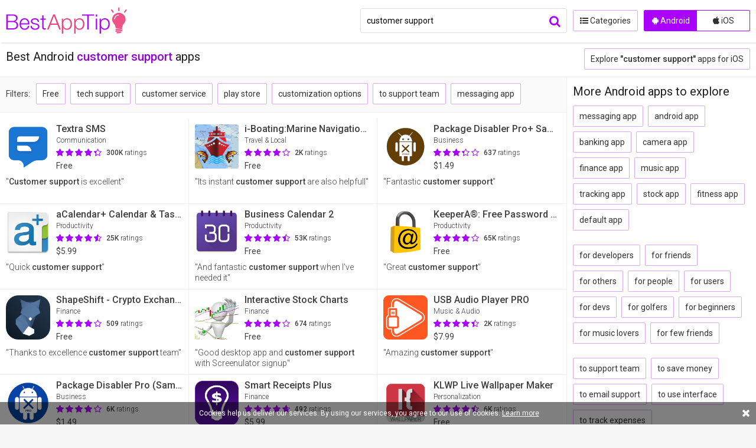

--- FILE ---
content_type: text/html; charset=UTF-8
request_url: http://bestapptip.com/android-apps/customer-support
body_size: 5948
content:
<!DOCTYPE html>
<html lang="en">
<head>
    <meta charset="utf-8">
    <meta http-equiv="x-ua-compatible" content="ie=edge">
    <title>Best customer support apps for Android - BestAppTip</title>
    <meta name="description" content="Selection of 100 Best customer support apps for Android, based on many user ratings and reviews.">
    <meta name="viewport" content="width=device-width, initial-scale=1, user-scalable=no, maximum-scale=1">
    <meta name="format-detection" content="telephone=no">
    <link rel="apple-touch-icon" href="/apple-touch-icon.png">
    <link rel="apple-touch-icon" sizes="57x57" href="/images/apple-touch-icon-57x57.png">
    <link rel="apple-touch-icon" sizes="72x72" href="/images/apple-touch-icon-72x72.png">
    <link rel="apple-touch-icon" sizes="76x76" href="/images/apple-touch-icon-76x76.png">
    <link rel="apple-touch-icon" sizes="114x114" href="/images/apple-touch-icon-114x114.png">
    <link rel="apple-touch-icon" sizes="120x120" href="/images/apple-touch-icon-120x120.png">
    <link rel="apple-touch-icon" sizes="144x144" href="/images/apple-touch-icon-144x144.png">
    <link rel="apple-touch-icon" sizes="152x152" href="/images/apple-touch-icon-152x152.png">
    <link rel="apple-touch-icon" sizes="180x180" href="/images/apple-touch-icon-180x180.png">    
    <link rel="canonical" href="http://bestapptip.com/android-apps/customer-support">
    <link rel="stylesheet" href="/style.css" type="text/css">
    <script type="text/javascript" src="//ajax.googleapis.com/ajax/libs/jquery/1.11.0/jquery.min.js"></script>
    <script type="text/javascript" src="/js/all.js"></script>
</head>
<body>
    <header class="top-header">
        <div class="container">
            <a class="top-header-open-btn fleft js-menu" href="#"><i class="fa fa-bars"></i></a>
            <a class="top-header-open-btn fright js-search" href="#"><i class="fa fa-search"></i></a>
            <a class="logo" href="/" title="Best App Tip">BestAppTip.com</a>
            <form id="search-form" action="/search.php" method="get">
                <div class="search-div">
                    <input id="platform-input" type="hidden" name="platform" value="android">
                    <input class="search-input" id="search-input" type="text" name="q" value="customer support" autocapitalize="off" maxlength="50" placeholder="Search Android apps...">
                    <button type="submit" class="search-button"><i class="fa fa-search"></i></button>
                </div>
            </form>
            <div class="menu">
                <div class="menu-platform-selector">
                    <a class="menu-platform-selector-option selected" href="/"><i class="fa fa-android"></i> Android</a>
                    <a class="menu-platform-selector-option" href="/ios"><i class="fa fa-apple"></i> iOS</a>
                </div>
                <a class="menu-home-btn" href="/"><i class="fa fa-home"></i> Home</a>
                <a class="menu-categories-btn" href="/android-categories"><i class="fa fa-list-ul"></i> Categories</a>
            </div>
        </div>
    </header>
    <div class="menu-overlay"></div>

    <main>
        <header class="main-header">
            <div class="search-header">
                <h2>Best Android <strong>customer support</strong> apps</h2>
                <a class="btn alt-platform" href="/ios-apps/customer-support">Explore <strong>&quot;customer support&quot;</strong> apps for iOS</a>
            </div>
        </header>
        <div class="page page-with-aside">
            <div class="search-filters">
                <span>Filters:</span><span id="filters"><a class="btn tag btn-filter" href="#" data-filter="free">Free</a><a class="btn tag btn-filter" href="#" data-filter="tech support">tech support</a><a class="btn tag btn-filter" href="#" data-filter="customer service">customer service</a><a class="btn tag btn-filter" href="#" data-filter="play store">play store</a><a class="btn tag btn-filter" href="#" data-filter="customization options">customization options</a><a class="btn tag btn-filter" href="#" data-filter="to support team">to support team</a><a class="btn tag btn-filter" href="#" data-filter="messaging app">messaging app</a></span>
            </div>
            <section class="results" id="results" data-platform="android" data-q="customer support" data-category="0" data-similarto="0" data-filter="" data-page="1" data-maxpage="10">
                <article class="app-widget">
                    <a class="app-card" href="/android/textra-sms" title="Textra SMS" data-id="45">
                        <img class="app-card-img" src="http://cdn.bestapptip.com/android/45-i.png">
                        <div class="app-card-info">
                            <p class="app-card-title">Textra SMS</p>
                            <p class="app-card-genre">Communication</p>
                            <span class="app-card-rating">
                                <i class="fa fa-star-o"></i>
                                <i class="fa fa-star-o"></i>
                                <i class="fa fa-star-o"></i>
                                <i class="fa fa-star-o"></i>
                                <i class="fa fa-star-o"></i>
                                <span class="app-card-rating-value" style="right: 11%">
                                    <i class="fa fa-star"></i>
                                    <i class="fa fa-star"></i>
                                    <i class="fa fa-star"></i>
                                    <i class="fa fa-star"></i>
                                    <i class="fa fa-star"></i>                                    
                                </span>
                            </span>
                            <span class="app-card-rating-cnt"><strong>300K</strong> ratings</span>
                            <p class="app-card-price">Free</p>
                        </div>
                        <p class="app-card-desc">&quot;<strong>Customer support</strong> is excellent&quot;</p>
                    </a>
                </article>
                <article class="app-widget">
                    <a class="app-card" href="/android/i-boating-marine-fishing-maps" title="i-Boating:Marine Navigation Maps & Nautical Charts" data-id="10516">
                        <img class="app-card-img" src="http://cdn.bestapptip.com/android/105/16-i.png">
                        <div class="app-card-info">
                            <p class="app-card-title">i-Boating:Marine Navigation Maps & Nautical Charts</p>
                            <p class="app-card-genre">Travel & Local</p>
                            <span class="app-card-rating">
                                <i class="fa fa-star-o"></i>
                                <i class="fa fa-star-o"></i>
                                <i class="fa fa-star-o"></i>
                                <i class="fa fa-star-o"></i>
                                <i class="fa fa-star-o"></i>
                                <span class="app-card-rating-value" style="right: 17%">
                                    <i class="fa fa-star"></i>
                                    <i class="fa fa-star"></i>
                                    <i class="fa fa-star"></i>
                                    <i class="fa fa-star"></i>
                                    <i class="fa fa-star"></i>                                    
                                </span>
                            </span>
                            <span class="app-card-rating-cnt"><strong>2K</strong> ratings</span>
                            <p class="app-card-price">Free</p>
                        </div>
                        <p class="app-card-desc">&quot;Its instant <strong>customer support</strong> are also helpfull&quot;</p>
                    </a>
                </article>
                <article class="app-widget">
                    <a class="app-card" href="/android/package-disabler-pro-samsung1" title="Package Disabler Pro+ Samsung" data-id="11075">
                        <img class="app-card-img" src="http://cdn.bestapptip.com/android/110/75-i.png">
                        <div class="app-card-info">
                            <p class="app-card-title">Package Disabler Pro+ Samsung</p>
                            <p class="app-card-genre">Business</p>
                            <span class="app-card-rating">
                                <i class="fa fa-star-o"></i>
                                <i class="fa fa-star-o"></i>
                                <i class="fa fa-star-o"></i>
                                <i class="fa fa-star-o"></i>
                                <i class="fa fa-star-o"></i>
                                <span class="app-card-rating-value" style="right: 33%">
                                    <i class="fa fa-star"></i>
                                    <i class="fa fa-star"></i>
                                    <i class="fa fa-star"></i>
                                    <i class="fa fa-star"></i>
                                    <i class="fa fa-star"></i>                                    
                                </span>
                            </span>
                            <span class="app-card-rating-cnt"><strong>637</strong> ratings</span>
                            <p class="app-card-price">$1.49</p>
                        </div>
                        <p class="app-card-desc">&quot;Fantastic <strong>customer support</strong>&quot;</p>
                    </a>
                </article>
                <article class="app-widget">
                    <a class="app-card" href="/android/acalendar-calendar-tasks" title="aCalendar+ Calendar & Tasks" data-id="7983">
                        <img class="app-card-img" src="http://cdn.bestapptip.com/android/798/3-i.png">
                        <div class="app-card-info">
                            <p class="app-card-title">aCalendar+ Calendar & Tasks</p>
                            <p class="app-card-genre">Productivity</p>
                            <span class="app-card-rating">
                                <i class="fa fa-star-o"></i>
                                <i class="fa fa-star-o"></i>
                                <i class="fa fa-star-o"></i>
                                <i class="fa fa-star-o"></i>
                                <i class="fa fa-star-o"></i>
                                <span class="app-card-rating-value" style="right: 7%">
                                    <i class="fa fa-star"></i>
                                    <i class="fa fa-star"></i>
                                    <i class="fa fa-star"></i>
                                    <i class="fa fa-star"></i>
                                    <i class="fa fa-star"></i>                                    
                                </span>
                            </span>
                            <span class="app-card-rating-cnt"><strong>25K</strong> ratings</span>
                            <p class="app-card-price">$5.99</p>
                        </div>
                        <p class="app-card-desc">&quot;Quick <strong>customer support</strong>&quot;</p>
                    </a>
                </article>
                <article class="app-widget">
                    <a class="app-card" href="/android/business-calendar-2" title="Business Calendar 2" data-id="7881">
                        <img class="app-card-img" src="http://cdn.bestapptip.com/android/788/1-i.png">
                        <div class="app-card-info">
                            <p class="app-card-title">Business Calendar 2</p>
                            <p class="app-card-genre">Productivity</p>
                            <span class="app-card-rating">
                                <i class="fa fa-star-o"></i>
                                <i class="fa fa-star-o"></i>
                                <i class="fa fa-star-o"></i>
                                <i class="fa fa-star-o"></i>
                                <i class="fa fa-star-o"></i>
                                <span class="app-card-rating-value" style="right: 9%">
                                    <i class="fa fa-star"></i>
                                    <i class="fa fa-star"></i>
                                    <i class="fa fa-star"></i>
                                    <i class="fa fa-star"></i>
                                    <i class="fa fa-star"></i>                                    
                                </span>
                            </span>
                            <span class="app-card-rating-cnt"><strong>53K</strong> ratings</span>
                            <p class="app-card-price">Free</p>
                        </div>
                        <p class="app-card-desc">&quot;And fantastic <strong>customer support</strong> when I've needed it&quot;</p>
                    </a>
                </article>
                <article class="app-widget">
                    <a class="app-card" href="/android/keeper-free-password-manager" title="KeeperÂ®: Free Password Manager" data-id="124">
                        <img class="app-card-img" src="http://cdn.bestapptip.com/android/124-i.png">
                        <div class="app-card-info">
                            <p class="app-card-title">KeeperÂ®: Free Password Manager</p>
                            <p class="app-card-genre">Productivity</p>
                            <span class="app-card-rating">
                                <i class="fa fa-star-o"></i>
                                <i class="fa fa-star-o"></i>
                                <i class="fa fa-star-o"></i>
                                <i class="fa fa-star-o"></i>
                                <i class="fa fa-star-o"></i>
                                <span class="app-card-rating-value" style="right: 17%">
                                    <i class="fa fa-star"></i>
                                    <i class="fa fa-star"></i>
                                    <i class="fa fa-star"></i>
                                    <i class="fa fa-star"></i>
                                    <i class="fa fa-star"></i>                                    
                                </span>
                            </span>
                            <span class="app-card-rating-cnt"><strong>65K</strong> ratings</span>
                            <p class="app-card-price">Free</p>
                        </div>
                        <p class="app-card-desc">&quot;Great <strong>customer support</strong>&quot;</p>
                    </a>
                </article>
                <article class="app-widget">
                    <a class="app-card" href="/android/shapeshift-crypto-exchange" title="ShapeShift - Crypto Exchange" data-id="21798">
                        <img class="app-card-img" src="http://cdn.bestapptip.com/android/217/98-i.png">
                        <div class="app-card-info">
                            <p class="app-card-title">ShapeShift - Crypto Exchange</p>
                            <p class="app-card-genre">Finance</p>
                            <span class="app-card-rating">
                                <i class="fa fa-star-o"></i>
                                <i class="fa fa-star-o"></i>
                                <i class="fa fa-star-o"></i>
                                <i class="fa fa-star-o"></i>
                                <i class="fa fa-star-o"></i>
                                <span class="app-card-rating-value" style="right: 20%">
                                    <i class="fa fa-star"></i>
                                    <i class="fa fa-star"></i>
                                    <i class="fa fa-star"></i>
                                    <i class="fa fa-star"></i>
                                    <i class="fa fa-star"></i>                                    
                                </span>
                            </span>
                            <span class="app-card-rating-cnt"><strong>509</strong> ratings</span>
                            <p class="app-card-price">Free</p>
                        </div>
                        <p class="app-card-desc">&quot;Thanks to excellence <strong>customer support</strong> team&quot;</p>
                    </a>
                </article>
                <article class="app-widget">
                    <a class="app-card" href="/android/interactive-stock-charts" title="Interactive Stock Charts" data-id="3650">
                        <img class="app-card-img" src="http://cdn.bestapptip.com/android/365/0-i.png">
                        <div class="app-card-info">
                            <p class="app-card-title">Interactive Stock Charts</p>
                            <p class="app-card-genre">Finance</p>
                            <span class="app-card-rating">
                                <i class="fa fa-star-o"></i>
                                <i class="fa fa-star-o"></i>
                                <i class="fa fa-star-o"></i>
                                <i class="fa fa-star-o"></i>
                                <i class="fa fa-star-o"></i>
                                <span class="app-card-rating-value" style="right: 20%">
                                    <i class="fa fa-star"></i>
                                    <i class="fa fa-star"></i>
                                    <i class="fa fa-star"></i>
                                    <i class="fa fa-star"></i>
                                    <i class="fa fa-star"></i>                                    
                                </span>
                            </span>
                            <span class="app-card-rating-cnt"><strong>674</strong> ratings</span>
                            <p class="app-card-price">Free</p>
                        </div>
                        <p class="app-card-desc">&quot;Good desktop app and <strong>customer support</strong> with Screenulator signup&quot;</p>
                    </a>
                </article>
                <article class="app-widget">
                    <a class="app-card" href="/android/usb-audio-player-pro" title="USB Audio Player PRO" data-id="6277">
                        <img class="app-card-img" src="http://cdn.bestapptip.com/android/627/7-i.png">
                        <div class="app-card-info">
                            <p class="app-card-title">USB Audio Player PRO</p>
                            <p class="app-card-genre">Music & Audio</p>
                            <span class="app-card-rating">
                                <i class="fa fa-star-o"></i>
                                <i class="fa fa-star-o"></i>
                                <i class="fa fa-star-o"></i>
                                <i class="fa fa-star-o"></i>
                                <i class="fa fa-star-o"></i>
                                <span class="app-card-rating-value" style="right: 11%">
                                    <i class="fa fa-star"></i>
                                    <i class="fa fa-star"></i>
                                    <i class="fa fa-star"></i>
                                    <i class="fa fa-star"></i>
                                    <i class="fa fa-star"></i>                                    
                                </span>
                            </span>
                            <span class="app-card-rating-cnt"><strong>2K</strong> ratings</span>
                            <p class="app-card-price">$7.99</p>
                        </div>
                        <p class="app-card-desc">&quot;Amazing <strong>customer support</strong>&quot;</p>
                    </a>
                </article>
                <article class="app-widget">
                    <a class="app-card" href="/android/package-disabler-pro-samsung" title="Package Disabler Pro (Samsung)" data-id="1155">
                        <img class="app-card-img" src="http://cdn.bestapptip.com/android/115/5-i.png">
                        <div class="app-card-info">
                            <p class="app-card-title">Package Disabler Pro (Samsung)</p>
                            <p class="app-card-genre">Business</p>
                            <span class="app-card-rating">
                                <i class="fa fa-star-o"></i>
                                <i class="fa fa-star-o"></i>
                                <i class="fa fa-star-o"></i>
                                <i class="fa fa-star-o"></i>
                                <i class="fa fa-star-o"></i>
                                <span class="app-card-rating-value" style="right: 20%">
                                    <i class="fa fa-star"></i>
                                    <i class="fa fa-star"></i>
                                    <i class="fa fa-star"></i>
                                    <i class="fa fa-star"></i>
                                    <i class="fa fa-star"></i>                                    
                                </span>
                            </span>
                            <span class="app-card-rating-cnt"><strong>6K</strong> ratings</span>
                            <p class="app-card-price">$1.49</p>
                        </div>
                        <p class="app-card-desc">&quot;Amazing <strong>customer support</strong>&quot;</p>
                    </a>
                </article>
                <article class="app-widget">
                    <a class="app-card" href="/android/smart-receipts-plus" title="Smart Receipts Plus" data-id="3390">
                        <img class="app-card-img" src="http://cdn.bestapptip.com/android/339/0-i.png">
                        <div class="app-card-info">
                            <p class="app-card-title">Smart Receipts Plus</p>
                            <p class="app-card-genre">Finance</p>
                            <span class="app-card-rating">
                                <i class="fa fa-star-o"></i>
                                <i class="fa fa-star-o"></i>
                                <i class="fa fa-star-o"></i>
                                <i class="fa fa-star-o"></i>
                                <i class="fa fa-star-o"></i>
                                <span class="app-card-rating-value" style="right: 6%">
                                    <i class="fa fa-star"></i>
                                    <i class="fa fa-star"></i>
                                    <i class="fa fa-star"></i>
                                    <i class="fa fa-star"></i>
                                    <i class="fa fa-star"></i>                                    
                                </span>
                            </span>
                            <span class="app-card-rating-cnt"><strong>492</strong> ratings</span>
                            <p class="app-card-price">$5.99</p>
                        </div>
                        <p class="app-card-desc">&quot;Great <strong>customer support</strong>&quot;</p>
                    </a>
                </article>
                <article class="app-widget">
                    <a class="app-card" href="/android/klwp-live-wallpaper-maker" title="KLWP Live Wallpaper Maker" data-id="7255">
                        <img class="app-card-img" src="http://cdn.bestapptip.com/android/725/5-i.png">
                        <div class="app-card-info">
                            <p class="app-card-title">KLWP Live Wallpaper Maker</p>
                            <p class="app-card-genre">Personalization</p>
                            <span class="app-card-rating">
                                <i class="fa fa-star-o"></i>
                                <i class="fa fa-star-o"></i>
                                <i class="fa fa-star-o"></i>
                                <i class="fa fa-star-o"></i>
                                <i class="fa fa-star-o"></i>
                                <span class="app-card-rating-value" style="right: 9%">
                                    <i class="fa fa-star"></i>
                                    <i class="fa fa-star"></i>
                                    <i class="fa fa-star"></i>
                                    <i class="fa fa-star"></i>
                                    <i class="fa fa-star"></i>                                    
                                </span>
                            </span>
                            <span class="app-card-rating-cnt"><strong>6K</strong> ratings</span>
                            <p class="app-card-price">Free</p>
                        </div>
                        <p class="app-card-desc">&quot;<strong>Customer support</strong> is awesome&quot;</p>
                    </a>
                </article>
                <article class="app-widget">
                    <a class="app-card" href="/android/pykl3-radar-usa-nexrad-tdwr" title="PYKL3 Radar (USA NEXRAD/TDWR)" data-id="10778">
                        <img class="app-card-img" src="http://cdn.bestapptip.com/android/107/78-i.png">
                        <div class="app-card-info">
                            <p class="app-card-title">PYKL3 Radar (USA NEXRAD/TDWR)</p>
                            <p class="app-card-genre">Weather</p>
                            <span class="app-card-rating">
                                <i class="fa fa-star-o"></i>
                                <i class="fa fa-star-o"></i>
                                <i class="fa fa-star-o"></i>
                                <i class="fa fa-star-o"></i>
                                <i class="fa fa-star-o"></i>
                                <span class="app-card-rating-value" style="right: 4%">
                                    <i class="fa fa-star"></i>
                                    <i class="fa fa-star"></i>
                                    <i class="fa fa-star"></i>
                                    <i class="fa fa-star"></i>
                                    <i class="fa fa-star"></i>                                    
                                </span>
                            </span>
                            <span class="app-card-rating-cnt"><strong>2K</strong> ratings</span>
                            <p class="app-card-price">Free</p>
                        </div>
                        <p class="app-card-desc">&quot;Backed by excellent <strong>customer support</strong> and updates&quot;</p>
                    </a>
                </article>
                <article class="app-widget">
                    <a class="app-card" href="/android/jefit-workout-tracker-gym-log" title="JEFIT Workout Tracker, Weight Lifting, Gym Planner" data-id="3798">
                        <img class="app-card-img" src="http://cdn.bestapptip.com/android/379/8-i.png">
                        <div class="app-card-info">
                            <p class="app-card-title">JEFIT Workout Tracker, Weight Lifting, Gym Planner</p>
                            <p class="app-card-genre">Health & Fitness</p>
                            <span class="app-card-rating">
                                <i class="fa fa-star-o"></i>
                                <i class="fa fa-star-o"></i>
                                <i class="fa fa-star-o"></i>
                                <i class="fa fa-star-o"></i>
                                <i class="fa fa-star-o"></i>
                                <span class="app-card-rating-value" style="right: 10%">
                                    <i class="fa fa-star"></i>
                                    <i class="fa fa-star"></i>
                                    <i class="fa fa-star"></i>
                                    <i class="fa fa-star"></i>
                                    <i class="fa fa-star"></i>                                    
                                </span>
                            </span>
                            <span class="app-card-rating-cnt"><strong>51K</strong> ratings</span>
                            <p class="app-card-price">Free</p>
                        </div>
                        <p class="app-card-desc">&quot;Also <strong>customer support</strong> for JEFIT is amazing&quot;</p>
                    </a>
                </article>
                <article class="app-widget">
                    <a class="app-card" href="/android/golf-shot-tracker-pro-golf-gps" title="Golf Shot Tracker Pro Golf GPS" data-id="9161">
                        <img class="app-card-img" src="http://cdn.bestapptip.com/android/916/1-i.png">
                        <div class="app-card-info">
                            <p class="app-card-title">Golf Shot Tracker Pro Golf GPS</p>
                            <p class="app-card-genre">Sports</p>
                            <span class="app-card-rating">
                                <i class="fa fa-star-o"></i>
                                <i class="fa fa-star-o"></i>
                                <i class="fa fa-star-o"></i>
                                <i class="fa fa-star-o"></i>
                                <i class="fa fa-star-o"></i>
                                <span class="app-card-rating-value" style="right: 12%">
                                    <i class="fa fa-star"></i>
                                    <i class="fa fa-star"></i>
                                    <i class="fa fa-star"></i>
                                    <i class="fa fa-star"></i>
                                    <i class="fa fa-star"></i>                                    
                                </span>
                            </span>
                            <span class="app-card-rating-cnt"><strong>120</strong> ratings</span>
                            <p class="app-card-price">$2.99</p>
                        </div>
                        <p class="app-card-desc">&quot;But the <strong>customer support</strong> is unparalleled&quot;</p>
                    </a>
                </article>
                <article class="app-widget">
                    <a class="app-card" href="/android/eweather-hd-radar-alerts" title="eWeather HD, Radar, Alerts" data-id="10776">
                        <img class="app-card-img" src="http://cdn.bestapptip.com/android/107/76-i.png">
                        <div class="app-card-info">
                            <p class="app-card-title">eWeather HD, Radar, Alerts</p>
                            <p class="app-card-genre">Weather</p>
                            <span class="app-card-rating">
                                <i class="fa fa-star-o"></i>
                                <i class="fa fa-star-o"></i>
                                <i class="fa fa-star-o"></i>
                                <i class="fa fa-star-o"></i>
                                <i class="fa fa-star-o"></i>
                                <span class="app-card-rating-value" style="right: 7%">
                                    <i class="fa fa-star"></i>
                                    <i class="fa fa-star"></i>
                                    <i class="fa fa-star"></i>
                                    <i class="fa fa-star"></i>
                                    <i class="fa fa-star"></i>                                    
                                </span>
                            </span>
                            <span class="app-card-rating-cnt"><strong>19K</strong> ratings</span>
                            <p class="app-card-price">Free</p>
                        </div>
                        <p class="app-card-desc">&quot;<strong>Customer support</strong> is fast and very helpful if needed&quot;</p>
                    </a>
                </article>
                <article class="app-widget">
                    <a class="app-card" href="/android/ultimate-food-value-diary" title="Ultimate Food Value Diary - Diet & Weight Tracker" data-id="3873">
                        <img class="app-card-img" src="http://cdn.bestapptip.com/android/387/3-i.png">
                        <div class="app-card-info">
                            <p class="app-card-title">Ultimate Food Value Diary - Diet & Weight Tracker</p>
                            <p class="app-card-genre">Health & Fitness</p>
                            <span class="app-card-rating">
                                <i class="fa fa-star-o"></i>
                                <i class="fa fa-star-o"></i>
                                <i class="fa fa-star-o"></i>
                                <i class="fa fa-star-o"></i>
                                <i class="fa fa-star-o"></i>
                                <span class="app-card-rating-value" style="right: 7%">
                                    <i class="fa fa-star"></i>
                                    <i class="fa fa-star"></i>
                                    <i class="fa fa-star"></i>
                                    <i class="fa fa-star"></i>
                                    <i class="fa fa-star"></i>                                    
                                </span>
                            </span>
                            <span class="app-card-rating-cnt"><strong>4K</strong> ratings</span>
                            <p class="app-card-price">$2.99</p>
                        </div>
                        <p class="app-card-desc">&quot;<strong>Customer support</strong> is excellent&quot;</p>
                    </a>
                </article>
                <article class="app-widget">
                    <a class="app-card" href="/android/triplog-2-0-mileage-tracker" title="TripLog 2.0 Mileage Tracker" data-id="1077">
                        <img class="app-card-img" src="http://cdn.bestapptip.com/android/107/7-i.png">
                        <div class="app-card-info">
                            <p class="app-card-title">TripLog 2.0 Mileage Tracker</p>
                            <p class="app-card-genre">Business</p>
                            <span class="app-card-rating">
                                <i class="fa fa-star-o"></i>
                                <i class="fa fa-star-o"></i>
                                <i class="fa fa-star-o"></i>
                                <i class="fa fa-star-o"></i>
                                <i class="fa fa-star-o"></i>
                                <span class="app-card-rating-value" style="right: 8%">
                                    <i class="fa fa-star"></i>
                                    <i class="fa fa-star"></i>
                                    <i class="fa fa-star"></i>
                                    <i class="fa fa-star"></i>
                                    <i class="fa fa-star"></i>                                    
                                </span>
                            </span>
                            <span class="app-card-rating-cnt"><strong>596</strong> ratings</span>
                            <p class="app-card-price">Free</p>
                        </div>
                        <p class="app-card-desc">&quot;Great <strong>customer support</strong>&quot;</p>
                    </a>
                </article>
                <article class="app-widget">
                    <a class="app-card" href="/android/simple-better-banking" title="Simple - Better Banking" data-id="20689">
                        <img class="app-card-img" src="http://cdn.bestapptip.com/android/206/89-i.jpg">
                        <div class="app-card-info">
                            <p class="app-card-title">Simple - Better Banking</p>
                            <p class="app-card-genre">Finance</p>
                            <span class="app-card-rating">
                                <i class="fa fa-star-o"></i>
                                <i class="fa fa-star-o"></i>
                                <i class="fa fa-star-o"></i>
                                <i class="fa fa-star-o"></i>
                                <i class="fa fa-star-o"></i>
                                <span class="app-card-rating-value" style="right: 10%">
                                    <i class="fa fa-star"></i>
                                    <i class="fa fa-star"></i>
                                    <i class="fa fa-star"></i>
                                    <i class="fa fa-star"></i>
                                    <i class="fa fa-star"></i>                                    
                                </span>
                            </span>
                            <span class="app-card-rating-cnt"><strong>7K</strong> ratings</span>
                            <p class="app-card-price">Free</p>
                        </div>
                        <p class="app-card-desc">&quot;<strong>Customer support</strong> is amazing and the app is awesome and easy to use&quot;</p>
                    </a>
                </article>
                <article class="app-widget">
                    <a class="app-card" href="/android/soccer-stats-w-timer" title="Soccer Stats w/ Timer" data-id="9202">
                        <img class="app-card-img" src="http://cdn.bestapptip.com/android/920/2-i.png">
                        <div class="app-card-info">
                            <p class="app-card-title">Soccer Stats w/ Timer</p>
                            <p class="app-card-genre">Sports</p>
                            <span class="app-card-rating">
                                <i class="fa fa-star-o"></i>
                                <i class="fa fa-star-o"></i>
                                <i class="fa fa-star-o"></i>
                                <i class="fa fa-star-o"></i>
                                <i class="fa fa-star-o"></i>
                                <span class="app-card-rating-value" style="right: 11%">
                                    <i class="fa fa-star"></i>
                                    <i class="fa fa-star"></i>
                                    <i class="fa fa-star"></i>
                                    <i class="fa fa-star"></i>
                                    <i class="fa fa-star"></i>                                    
                                </span>
                            </span>
                            <span class="app-card-rating-cnt"><strong>81</strong> ratings</span>
                            <p class="app-card-price">Free</p>
                        </div>
                        <p class="app-card-desc">&quot;Great <strong>customer support</strong>&quot;</p>
                    </a>
                </article>
                <article class="app-widget">
                    <a class="app-card" href="/android/meeting-minutes-pro" title="Meeting Minutes Pro" data-id="1339">
                        <img class="app-card-img" src="http://cdn.bestapptip.com/android/133/9-i.png">
                        <div class="app-card-info">
                            <p class="app-card-title">Meeting Minutes Pro</p>
                            <p class="app-card-genre">Business</p>
                            <span class="app-card-rating">
                                <i class="fa fa-star-o"></i>
                                <i class="fa fa-star-o"></i>
                                <i class="fa fa-star-o"></i>
                                <i class="fa fa-star-o"></i>
                                <i class="fa fa-star-o"></i>
                                <span class="app-card-rating-value" style="right: 12%">
                                    <i class="fa fa-star"></i>
                                    <i class="fa fa-star"></i>
                                    <i class="fa fa-star"></i>
                                    <i class="fa fa-star"></i>
                                    <i class="fa fa-star"></i>                                    
                                </span>
                            </span>
                            <span class="app-card-rating-cnt"><strong>321</strong> ratings</span>
                            <p class="app-card-price">$3.99</p>
                        </div>
                        <p class="app-card-desc">&quot;But the <strong>customer support</strong> that I have seen thus far is fantastic&quot;</p>
                    </a>
                </article>
                <article class="app-widget">
                    <a class="app-card" href="/android/extreme-call-blocker" title="Extreme Call Blocker" data-id="9572">
                        <img class="app-card-img" src="http://cdn.bestapptip.com/android/957/2-i.png">
                        <div class="app-card-info">
                            <p class="app-card-title">Extreme Call Blocker</p>
                            <p class="app-card-genre">Tools</p>
                            <span class="app-card-rating">
                                <i class="fa fa-star-o"></i>
                                <i class="fa fa-star-o"></i>
                                <i class="fa fa-star-o"></i>
                                <i class="fa fa-star-o"></i>
                                <i class="fa fa-star-o"></i>
                                <span class="app-card-rating-value" style="right: 14%">
                                    <i class="fa fa-star"></i>
                                    <i class="fa fa-star"></i>
                                    <i class="fa fa-star"></i>
                                    <i class="fa fa-star"></i>
                                    <i class="fa fa-star"></i>                                    
                                </span>
                            </span>
                            <span class="app-card-rating-cnt"><strong>6K</strong> ratings</span>
                            <p class="app-card-price">$4.99</p>
                        </div>
                        <p class="app-card-desc">&quot;<strong>Customer support</strong> is awesome&quot;</p>
                    </a>
                </article>
                <article class="app-widget">
                    <a class="app-card" href="/android/wifi-tether-router" title="WiFi Tether Router" data-id="1910">
                        <img class="app-card-img" src="http://cdn.bestapptip.com/android/191/0-i.png">
                        <div class="app-card-info">
                            <p class="app-card-title">WiFi Tether Router</p>
                            <p class="app-card-genre">Communication</p>
                            <span class="app-card-rating">
                                <i class="fa fa-star-o"></i>
                                <i class="fa fa-star-o"></i>
                                <i class="fa fa-star-o"></i>
                                <i class="fa fa-star-o"></i>
                                <i class="fa fa-star-o"></i>
                                <span class="app-card-rating-value" style="right: 15%">
                                    <i class="fa fa-star"></i>
                                    <i class="fa fa-star"></i>
                                    <i class="fa fa-star"></i>
                                    <i class="fa fa-star"></i>
                                    <i class="fa fa-star"></i>                                    
                                </span>
                            </span>
                            <span class="app-card-rating-cnt"><strong>5K</strong> ratings</span>
                            <p class="app-card-price">$2.80</p>
                        </div>
                        <p class="app-card-desc">&quot;Works great with excellent <strong>customer support</strong>&quot;</p>
                    </a>
                </article>
                <article class="app-widget">
                    <a class="app-card" href="/android/viewranger-trails-maps" title="ViewRanger - Explore Rides & Hiking Trails" data-id="179">
                        <img class="app-card-img" src="http://cdn.bestapptip.com/android/179-i.png">
                        <div class="app-card-info">
                            <p class="app-card-title">ViewRanger - Explore Rides & Hiking Trails</p>
                            <p class="app-card-genre">Health & Fitness</p>
                            <span class="app-card-rating">
                                <i class="fa fa-star-o"></i>
                                <i class="fa fa-star-o"></i>
                                <i class="fa fa-star-o"></i>
                                <i class="fa fa-star-o"></i>
                                <i class="fa fa-star-o"></i>
                                <span class="app-card-rating-value" style="right: 16%">
                                    <i class="fa fa-star"></i>
                                    <i class="fa fa-star"></i>
                                    <i class="fa fa-star"></i>
                                    <i class="fa fa-star"></i>
                                    <i class="fa fa-star"></i>                                    
                                </span>
                            </span>
                            <span class="app-card-rating-cnt"><strong>30K</strong> ratings</span>
                            <p class="app-card-price">Free</p>
                        </div>
                        <p class="app-card-desc">&quot;Any issues are resolved by <strong>Customer Support</strong> quickly and efficiently&quot;</p>
                    </a>
                </article>

            </section>
            <nav class="pages">
                <a class="btn solid btn-page btn-page-previous" href="#"><i class="fa fa-arrow-left"></i> PREVIOUS</a>
                <a class="btn solid btn-page btn-page-next" href="#">NEXT <i class="fa fa-arrow-right"></i></a>
            </nav>
        </div>
        <aside>
            <nav class="tags">
                <h2>More Android apps to explore</h2>
                <a class="btn tag" href="/android-apps/messaging-app">messaging app</a><a class="btn tag" href="/android-apps/android-app">android app</a><a class="btn tag" href="/android-apps/banking-app">banking app</a><a class="btn tag" href="/android-apps/camera-app">camera app</a><a class="btn tag" href="/android-apps/finance-app">finance app</a><a class="btn tag" href="/android-apps/music-app">music app</a><a class="btn tag" href="/android-apps/tracking-app">tracking app</a><a class="btn tag" href="/android-apps/stock-app">stock app</a><a class="btn tag" href="/android-apps/fitness-app">fitness app</a><a class="btn tag" href="/android-apps/default-app">default app</a><br><br><a class="btn tag" href="/android-apps/for-developers">for developers</a><a class="btn tag" href="/android-apps/for-friends">for friends</a><a class="btn tag" href="/android-apps/for-others">for others</a><a class="btn tag" href="/android-apps/for-people">for people</a><a class="btn tag" href="/android-apps/for-users">for users</a><a class="btn tag" href="/android-apps/for-devs">for devs</a><a class="btn tag" href="/android-apps/for-golfers">for golfers</a><a class="btn tag" href="/android-apps/for-beginners">for beginners</a><a class="btn tag" href="/android-apps/for-music-lovers">for music lovers</a><a class="btn tag" href="/android-apps/for-few-friends">for few friends</a><br><br><a class="btn tag" href="/android-apps/to-support-team">to support team</a><a class="btn tag" href="/android-apps/to-save-money">to save money</a><a class="btn tag" href="/android-apps/to-email-support">to email support</a><a class="btn tag" href="/android-apps/to-use-interface">to use interface</a><a class="btn tag" href="/android-apps/to-track-expenses">to track expenses</a><a class="btn tag" href="/android-apps/to-customize-everything">to customize everything</a><a class="btn tag" href="/android-apps/to-resolve-issues">to resolve issues</a><a class="btn tag" href="/android-apps/to-count-calories">to count calories</a><a class="btn tag" href="/android-apps/to-thanks-developer">to thanks developer</a><a class="btn tag" href="/android-apps/to-remove-ads">to remove ads</a><br><br><a class="btn tag" href="/android-apps/tech-support">tech support</a><a class="btn tag" href="/android-apps/customer-service">customer service</a><a class="btn tag" href="/android-apps/play-store">play store</a><a class="btn tag" href="/android-apps/customization-options">customization options</a><a class="btn tag" href="/android-apps/response-time">response time</a><a class="btn tag" href="/android-apps/pro-version">pro version</a><a class="btn tag" href="/android-apps/life-saver">life saver</a><a class="btn tag" href="/android-apps/learning-curve">learning curve</a><a class="btn tag" href="/android-apps/purchase-price">purchase price</a><a class="btn tag" href="/android-apps/weather-data">weather data</a><br><br>
            </nav>
        </aside>
        <div class="main-footer">
            <a class="logo" href="/" title="Best App Tip">BestAppTip.com</a>
            <span class="copy">Copyright &copy; 2017 AC MEDIA s.r.o. - All rights reserved.</span>
            <span><a class="contact" href="#">Contact</a></span>
            <span><a href="/privacy.html">Privacy Policy</a></span>
            <span><a href="/terms.html">Terms</a></span>
        </div>
    </main>
    <div class="site-footer"></div>
    <div class="bottom-message">Cookies help us deliver our services. By using our services, you agree to our use of cookies. <a href="/cookies.html">Learn more</a><a href="#" class="bottom-message-close"><i class="fa fa-times"></i></a></div>
    <script>
      (function(i,s,o,g,r,a,m){i['GoogleAnalyticsObject']=r;i[r]=i[r]||function(){
      (i[r].q=i[r].q||[]).push(arguments)},i[r].l=1*new Date();a=s.createElement(o),
      m=s.getElementsByTagName(o)[0];a.async=1;a.src=g;m.parentNode.insertBefore(a,m)
      })(window,document,'script','https://www.google-analytics.com/analytics.js','ga');
      ga('create', 'UA-100604175-1', 'auto');
      ga('send', 'pageview');
    </script>    
</body>
</html>

--- FILE ---
content_type: text/css
request_url: http://bestapptip.com/style.css
body_size: 23632
content:
@import url('https://fonts.googleapis.com/css?family=Abel|Roboto:300,300i,400,400i,500,500i,700,700i,900,900i');
/*@import url('https://maxcdn.bootstrapcdn.com/font-awesome/4.7.0/css/font-awesome.min.css');*/
@import url('/fa/css/font-awesome.min.css');
abbr, address, article, aside, audio, b, blockquote, body, button, caption, cite, code, dd, del, dfn, div, dl, dt, em, fieldset, figure, footer, form, h1, h2, h3, h4, h5, h6, header, hgroup, html, i, iframe, ins, kbd, label, legend, li, mark, menu, nav, object, ol, p, pre, q, samp, section, small, span, strong, sub, sup, table, tbody, td, tfoot, th, thead, time, tr, ul, var, video {
    background: transparent;
    border: 0;
    font-size: 100%;
    margin: 0;
    outline: 0;
    padding: 0;
    vertical-align: baseline;
}

article, aside, figure, footer, header, main, nav, section {
    display: block;
}

input, textarea {
    -webkit-appearance: none;
    -moz-appearance: none;
    appearance: none;
}
input[type=text], input[type=search], select, textarea {
    border-radius: 3px;
    font-size: 14px;
    line-height: 14px;
    transition: background-color .2s ease-in-out
}

*, :after, :before {
    box-sizing: border-box;
    -moz-box-sizing: border-box;
    outline: none;
}

body {
    background-color: #f6f6f6;
    min-height: 100%;
    overflow-x: hidden;
    position: relative;
    color: #404040;
    font-size: 14px;
    font-weight: 400;
    font-family: 'Roboto', sans-serif;
    padding-top: 50px;
    -webkit-text-size-adjust:none;
}

img {
    max-width: 100%;
    border: none;
    display: block;
}

strong {
    font-weight: 500;
}

a {
    text-decoration: none;
    outline: none;
    color: #303030;
    transition: all 0.2s;
}
@media (min-width:1025px) {
    a:hover {
        /*color: #aa00ff;*/
        color: #9300dd;
    }
}

.fleft {float: left;}
.fright {float: right;}


/*===BUTTONS===*/
a.btn {
    display: inline-block;
    padding: 10px;
    border-radius: 2px;
    border: 1px solid #dba9f4;
    font-size: 14px;
    line-height: 14px;
    font-weight: 400;
    background-color: #fffeff;
}
/*
@media (min-width:1025px) {
    a.btn:hover {
        color: #000;
        background-color: #f7e8ff;
    }
}
*/
a.btn.solid {
    border-color: #aa00ff;
    background-color: #aa00ff;
    color: #fff;
}
a.btn-page {
    display: block;
}
a.btn-page.btn-page-previous {
    float: left;
    display: none;
}
a.btn-page.btn-page-next {
    float: right;
    display: none;
}
a.btn-similar, .btn-all {
    display: block;
    float: left;
    text-align: center;
}
a.btn.tag {
    margin-right: 8px;
    margin-bottom: 8px;
}


/*===TOP HEADER===*/
.top-header {
    background-color: #fff;
    z-index: 5;
    transition: top .35s ease-in-out, opacity .45s ease-in-out;
    position: fixed;
    top: 0;
    left: 0;
    right: 0;
    width: 100%;
    height: 50px;
    opacity: 1;
    box-shadow: 2px 2px 2px rgba(0, 0, 0, .1);
}
.top-header .logo {
    width: 115px;
    height: 28px;
    display: block;
    background: url(/images/logo.png) 0 0 no-repeat;
    background-size: 115px 28px;
    text-indent: -200%;
    margin: 11px auto 11px;
    overflow: hidden;
}

.top-header-open-btn {
    font-size: 20px;
    margin-top: 14px;
    display: block;
    color: #aa00ff;
}
.top-header-open-btn.gray {
    color: #aaa;
}



@media (min-width:1025px) {
    .top-header {
        /*
        top: 0!important;
        opacity: 1!important;
        text-align: left;
        position: relative;
        height: auto;
        */
        height: 72px;
    }
    .top-header .logo {
        width: 205px;
        height: 50px;
        background-size: 205px 50px;
        margin-right: 15px;
        float: left
    }
    .top-header-open-btn {
        display: none;
    }
    /*body {padding-top: 0;}*/
    body {padding-top: 72px;}
}

/*===SEARCH FORM===*/
.search-div {
    position: absolute;
    right: 40px;
    top: 4px;
    background-color: #fff;
    transition: left .25s ease-in-out;
    left: 70px;
    padding-left: 5px;
    padding-right: 40px;
    border: 1px solid #fff;
    border-radius: 3px;
    display: none;
}
.search-div input {
    outline: none;
    width: 100%;
    background: none;
    border: none;
    padding: 12px 0 12px;
    display: block;
    height: 40px;
    font-family: 'Roboto', sans-serif;
}
.search-div button {
    border: none;
    background: none;
    position: absolute;
    right: 5px;
    top: 11px;
    font-size: 20px;
    line-height: 20px;
    color: #aa00ff;
    outline: none;
    cursor: pointer;
}
@media (min-width:1025px) {
    .search-div {
        display: block;
        right: 320px;
        top: 14px;
        left: auto;
        width: 350px;
        padding-left: 10px;
        border: 1px solid #ddd;
    }
    .search-div button {
        right: 10px;
    }
}

/*---Platform select---*/
/*
.platform-select-btn {
    display: block;
    position: absolute;
    font-size: 14px;
    line-height: 14px;
    right: 40px;
    top: 7px;
    padding: 7px 0 7px 7px;
    border-left: 1px solid #ddd; 
}
.platform-select-btn i {
    transition: all .3s ease;
}
.platform-select-btn.opened>i {
    transform: rotate(180deg);
}
.platform-select-div {
    position: absolute;
    right: 30px;
    top: 70px;
    width: 100px;
    background: #222;
    transition: top .15s ease-in-out;
    border-radius: 3px;
    padding: 5px;
    z-index: 7;
    box-shadow: 0 2px 4px rgba(0, 0, 0, .2);
    display: none;
}
.platform-select-div:before {
    display: block;
    position: absolute;
    content: "";
    width: 10px;
    height: 10px;
    background: #222;
    transform: rotate(45deg);
    right: 10px;
    top: -5px;
}
.platform-select-option {
    display: block;
    width: 100%;
    padding: 5px;
    font-size: 14px;
}
a.platform-select-option {
    color: #fff;
}
.platform-select-option.selected {
    display: none;
}
*/

/*===MENU===*/
.menu-overlay {
    position: fixed;
    z-index: 1;
    top: 50px;
    left: 0;
    right: 0;
    bottom: 0;
    background-color: rgba(0,0,0,0.65);
    display: none;
}
.menu {
    position: fixed;
    top: 50px;
    bottom: 0;
    width: 75%;
    max-width: 400px;
    left: -75%;
    background-color: #fff;
    border-right: 1px solid #eee;
    border-top: 1px solid #eee;
    padding: 10px;
    transition: left .25s ease-in-out;
}
.menu-platform-selector {
    width: 100%;
    border: 1px solid #aa00ff;
    border-radius: 2px;
    overflow: hidden;
    margin-bottom: 10px;
}
a.menu-platform-selector-option {
    display: block;
    float: left;
    width: 50%;
    text-align: center;
    font-size: 14px;
    line-height: 34px;
}
a.menu-platform-selector-option.selected {
    background-color: #aa00ff;
    color: #fff;
}
.menu-categories-btn, .menu-home-btn {
    display: block;
    width: 100%;
    line-height: 34px;
    border: 1px solid #dba9f4;
    border-radius: 2px;
    text-align: center;
    margin-top: 10px;
}
@media (min-width:1025px) {
    .menu {
        position: absolute;
        right: 10px;
        top: 17px;
        left: auto;
        bottom: auto;
        width: 300px;
        border: none;
        padding: 0;
    }
    .menu-platform-selector {
        position: absolute;
        left: 120px;
        top: 0;
        width: 180px;
    }
    .menu-categories-btn {
        position: absolute;
        top: 0;
        left: 0;
        width: 110px;
        margin-top: 0;
    }
    .menu-home-btn {
        display: none;
    }
}

/*===COMMON-GRID===*/
h2, h3 {
    font-size: 18px;
    line-height: 1.4;
    font-weight: 400;
    margin-bottom: 10px;
    color: #202020;
}
h3 {
    font-size: 16px;
}
@media (min-width: 1025px) {
    h2 {
        font-size: 20px;
    }
    h3 {
        font-size: 18px;
    }
}
.container {
    margin: 0 auto;
    max-width: 1600px;
    padding-left: 10px;
    padding-right: 10px;
    width: 100%;
    position: relative;
}
.container:after, .container:before, .app-card:after, .app-card:before, section:before, section:after, header:before, header:after, nav:before, nav:after, .main-footer:before, .main-footer:after, .search-header:before, .search-header:after, .menu-platform-selector:after {
    clear: both;
    content: "";
    display: table;
}
main {
    margin: 0 auto;
    max-width: 1600px;
    width: 100%;
    background: #fff;
}
.main-header {
    width: 100%;
    background-color: #b8adbd;
}

section, nav {
    padding: 10px;
}

@media (min-width: 960px) {
    .page-with-aside {
        width: 66.6666%;
        float: left;
        border-right: 1px solid #eee;
    }
    aside {
        float: right;
        width: 33.3333%;
    }
}
@media (min-width: 1280px) {
    .page-with-aside {
        width: 75%;
    }
    aside {
        width: 25%;
    }
}

/*===MAIN PAGE and CATEGORIES===*/
.tip-widget {
    width: 50%;
    padding: 10px;
    float: left;
}
a.tip-card {
    display: block;
    position: relative;
    width: 100%;
    height: 80px;
    border: 1px solid #eee;
    border-radius: 3px;
    overflow: hidden;
    background-repeat: no-repeat;
    background-position: center;
    background-size: 120%;
}
a.tip-card:before {
    position: absolute;
    content: "";
    display: block;
    left: 0;
    top: 0;
    width: 100%;
    height: 100%;
    background-color: rgba(255,255,255,0.2);
}
.tip-title {
    display: block;
    position: absolute;
    left: 0;
    width: 100%;
    bottom: 0;
    padding: 5px;
    font-size: 14px;
    font-weight: 500;
    line-height: 1.4;
    text-transform: uppercase;
    text-align: center;
    background-color: rgba(255,255,255,0.95);   
}
.cat-widget {
    width: 100%;
    padding: 10px;
    float: left;
}
.category {
    display: block;
    width: 100%;
    font-size: 14px;
    line-height: 1.5;
    font-weight: 500;
    text-align: left;
    border-bottom: 1px solid #eee;
}
@media (min-width:660px) {
    .tip-widget {
        width: 25%;
    }
    .cat-widget {
        width: 50%;
    }
}
@media (min-width:960px) {
    .tip-widget {
        width: 16.66666%;
    }
    .cat-widget {
        width: 33.33333%;
    }
}
@media (min-width:1025px) {
    a.tip-card:hover:before {
        background-color: rgba(255,255,255,0.35);
    }
    .category {
        font-size: 16px;
        font-weight: 400;
    } 
}
@media (min-width:1280px) {
    .tip-widget {
        width: 12.5%;
    }
    .cat-widget {
        width: 25%;
    }
}

/*===SEARCH RESULTS==*/
section.results {
    padding-left: 0;
    padding-right: 0;
}
section.results h2 {
    padding-left: 10px;
}
/*---Search results header--*/
.search-header {
    padding: 10px;
    background: #fff;
    border-bottom: 1px solid #eee;
}
.search-header h2 strong {
    color: #9300dd;
}
a.btn.alt-platform {
    display: none;
}
@media (min-width:1025px) {
    .search-header h2 {
        float: left;
        width: 50%;
    }
    a.btn.alt-platform {
        display: block;
        float: right;
        text-align: right;
    }
}
/*---Search results filter--*/
.search-filters {
    border-bottom: 1px solid #eee;
    padding: 10px;
    padding-bottom: 5px;
    background: #fafafa;
    white-space: nowrap;
    overflow: auto;
    -webkit-overflow-scrolling: touch;
}
.search-filters>span {
    padding-right: 10px;
}
@media (min-width:1025px) {
    .search-filters {
        white-space: normal;
    }
}

/*---Not found--*/
.not-found {
    width: 100%;
    text-align: center;
    font-size: 24px;
    line-height: 1.5;
    padding: 20px;
}

/*---App widget--*/
.app-widget {
    width: 100%;
    border-bottom: 1px solid #eee;
    padding: 10px;
}
.app-widget:nth-last-child(1) {
    border-bottom-color: transparent;
}
a.app-card {
    display: block;
    width: 100%;
    color: #404040;
}
.app-card-img {
    width: 25%;
    max-width: 85px;
    height: auto;
    border-radius: 3px;
    float: left;
}
.app-card-info {
    width: 75%;
    float: left;
    padding-left: 10px;
}
.app-card-title {
    text-align: left;
    white-space: nowrap;
    overflow: hidden;
    text-overflow: ellipsis;
    font-size: 16px;
    font-weight: 500;
    line-height: 16px;
    margin-bottom: 5px;
}
.app-card-genre {
    text-align: left;
    white-space: nowrap;
    overflow: hidden;
    text-overflow: ellipsis;
    font-size: 12px;
    line-height: 12px;
    font-weight: 300;
    margin-bottom: 8px;
}
.app-card-rating {
    display: inline-block;
    position: relative;
    font-size: 14px;
    line-height: 14px;
    text-align: left;
    white-space: nowrap;
    color: #aa00ff;
    vertical-align: top;
}
.app-card-rating-value {
    display: block;
    position: absolute;
    top: 0;
    left: 0;
    right: 0;
    font-size: 14px;
    line-height: 14px;
    text-align: left;
    white-space: nowrap;
    color: #aa00ff;
    vertical-align: top;
    overflow: hidden;
}
.app-card-rating-cnt {
    display: inline-block;
    font-size: 12px;
    line-height: 14px;
    font-weight: 300;
    vertical-align: top;
    padding-left: 5px;
}
.app-card-price {
    text-align: left;
    font-weight: 400;
    margin-top: 5px;
}
.app-card-desc {
    clear: both;
    width: 100%;
    padding-top: 10px;
    font-weight: 300;
    line-height: 18px;
}

@media (min-width:660px) {
    .app-widget {
        width: 50%;
        float: left;
        border-right: 1px solid #eee;
    }
    .app-widget:nth-child(2n) {
        border-right: none;
    }
    .app-widget:nth-last-child(2) {
        border-bottom-color: transparent;
    }
    .app-card-desc {
        height: 46px;
        overflow: hidden;
    }
}
@media (min-width:960px) {
    .app-widget {
        width: 33.33333%;
    }
    .app-widget:nth-child(2n) {
        border-right: 1px solid #eee;
    }
    .app-widget:nth-child(3n) {
        border-right: none;
    }
    .app-widget:nth-last-child(3) {
        border-bottom-color: transparent;
    }
    .page-with-aside .app-widget {
        width: 50%;
        border-right: 1px solid #eee;
    }
    .page-with-aside .app-widget:nth-child(2n) {
        border-right: none;
    }
    .page-with-aside .app-widget:nth-last-child(3) {
        border-bottom-color: #eee;
    }
    .page-with-aside .app-widget:nth-last-child(2) {
        border-bottom-color: transparent;
    }
}
@media (min-width:1025px) {
    a.app-card:hover .app-card-title {
        color: #9300dd;
    }
    a.app-card:hover .app-card-desc {
        color: #000;
    }
    a.app-card:hover .app-card-img {
        opacity: 0.85;
    }
}
@media (min-width:1280px) {
    .app-widget {
        width: 25%;
    }
    .app-widget:nth-child(3n) {
        border-right: 1px solid #eee;
    }
    .app-widget:nth-child(4n) {
        border-right: none;
    }
    .app-widget:nth-last-child(4) {
        border-bottom-color: transparent;
    }
    .page-with-aside .app-widget {
        width: 33.33333%;
        
    }
    .page-with-aside .app-widget:nth-child(2n) {
        border-right: 1px solid #eee;
    }
    .page-with-aside .app-widget:nth-child(3n) {
        border-right: none;
    }
    .page-with-aside .app-widget:nth-last-child(4) {
        border-bottom-color: #eee;
    }
    .page-with-aside .app-widget:nth-last-child(3) {
        border-bottom-color: transparent;
    }
}


/*===APP===*/
.app-bg {
    width: 100%;
    height: 40px;
    overflow: hidden;
    opacity: 0.5;
}
.app-header {
    width: 100%;
    background: #fff;
    position: relative;
    padding: 5px 5px 5px 90px;
    height: 110px;
    border-bottom: 1px solid #eee;
    color: #505050;
}
.app-header-img {
    display: block;
    position: absolute;
    left: 5px;
    top: -25px;
    width: 80px;
    height: auto;
    /*
    background-color: #fff;
    border: 3px solid #fff;
    */
    border-radius: 3px;
}
.app-header-title {
    text-align: left;
    white-space: nowrap;
    overflow: hidden;
    text-overflow: ellipsis;
    font-size: 16px;
    font-weight: 500;
    line-height: 22px;
    margin-bottom: 5px;
}
.app-header-rating {
    display: inline-block;
    position: relative;
    font-size: 18px;
    line-height: 18px;
    text-align: left;
    white-space: nowrap;
    color: #aa00ff;
    vertical-align: top;
}
.app-header-rating-value {
    display: block;
    position: absolute;
    top: 0;
    left: 0;
    right: 0;
    font-size: 18px;
    line-height: 18px;
    text-align: left;
    white-space: nowrap;
    color: #aa00ff;
    vertical-align: top;
    overflow: hidden;
}
.app-header-rating-cnt {
    display: inline-block;
    font-size: 14px;
    line-height: 18px;
    font-weight: 300;
    vertical-align: top;
    padding-left: 5px;
}
.app-header-price {
    position: absolute;
    left: 5px;
    top: 60px;
    width: 80px;
    text-align: center;
    font-weight: 400;
}
.btn-download {
    position: absolute;
    left: 90px;
    top: 60px;
}
@media (min-width: 600px) {
    .app-header {
        height: 90px;
    }
    .app-header-title {
        padding-right: 120px;
    }
    .btn-download {
        left: auto;
        top: 10px;
        right: 10px;
    }
}
@media (min-width: 1025px) {
    .app-header {
        padding: 10px 10px 5px 120px;
        height: 105px;        
    }
    .app-bg {
        height: 50px;
    }
    .app-header-img {
        left: 10px;
        top: -30px;
        width: 100px;
    }
    .app-header-price {
        left: 10px;
        top: 75px;
        width: 100px;
        font-size: 16px;
    }   
    .app-header-title {
        font-size: 20px;
        line-height: 26px;
    }
}
/*---App content---*/
.app-review p {
    font-size: 14px;
    line-height: 1.5;
    font-weight: 400;
}
.column2 {
    width: 100%;
    padding-bottom: 5px;
}
.app-highlights p {
    font-size: 14px;
    font-weight: 300;
    line-height: 1.5;
    margin-bottom: 10px;
    /*color: #505050;*/
}
.app-highlights .fa-plus-circle {
    color: #ec407a;
}
.app-highlights .fa-minus-circle {
    color: #222;
}
.app-description {
    width: 100%;
}
.app-description-text {
    width: 100%;
    overflow: hidden;
    text-overflow: ellipsis;
    font-weight: 400;
    font-size: 14px;
    line-height: 1.5;
    height: 63px;
}
.more {
    font-size: 16px;
    line-height: 1.5;
    font-weight: 500;
}
/*---screenshots---*/
.app-screenshots {
    width: 100%;
    height: 200px;
    padding: 5px;
    white-space: nowrap;
    overflow: auto;
    -webkit-overflow-scrolling: touch;
    background: #fafafa;
    font-size: 0;
    line-height: 1;
}
.app-screenshot {
    display: inline-block;
    height: 100%;
    padding: 5px;
}
.app-screenshot-img {
    min-width: 50px;
    max-width: none;
    width: auto;
    height: 100%;
    /*background: #000;*/
    cursor: pointer;
}
/*---full screen screenshots---*/
#app-full-screenshots-overlay {
    position: fixed;
    z-index: 10;
    left: 0;
    top: 100%;
    right: 0;
    bottom: 0;
    background: #fff;
    padding-top: 50px;
    padding-bottom: 30px;
    display: none;
    transition: top .35s ease-in-out;
}
#app-full-screenshots-close {
    display: block;
    position: absolute;
    right: 15px;
    top: 14px;
    font-size: 20px;
    color: #aa00ff;
}
#app-full-screenshots-prev {
    display: none;
    position: absolute;
    left: 15px;
    top: 50%;
    margin-top: -10px;
    font-size: 20px;
    color: #ddd;
    z-index: 11;
}
#app-full-screenshots-next {
    display: none;
    position: absolute;
    right: 15px;
    top: 50%;
    margin-top: -10px;
    font-size: 20px;
    color: #ddd;
    z-index: 11;
}
#app-full-screenshots-prev.active, #app-full-screenshots-next.active {
    color: #aa00ff;
}
#app-full-screenshots-indicator {
    display: block;
    position: absolute;
    left: 0;
    bottom: 0;
    width: 100%;
    text-align: center;
    font-size: 10px;
    line-height: 30px;
}
.indicator-dot {
    color: #ccc;
    margin-right: 5px;
}
.indicator-dot.active {
    color: #aa00ff;
}
#app-full-screenshots {
    display: block;
    width: 100%;
    height: 100%;
    white-space: nowrap;
    overflow: hidden;
    /*
    overflow-x: auto;
    -webkit-overflow-scrolling: touch;
    */
    font-size: 0;
    line-height: 1;
}
.app-full-screenshot {
    display: inline-block;
    width: 100%;
    height: 100%;
    text-align: center;
    vertical-align: middle;
    transform: translate(0);
    transition-property: transform;
    transition-duration: 0;
    transition-timing-function: ease-out;
}
.app-full-screenshot:before {
    content: "";
    display: inline-block;
    height: 100%;
    width: 0;
    vertical-align: middle;
}
.app-full-screenshot-img {
    display: inline-block;
    vertical-align: middle;
    max-height: 98%;
    max-width: 98%;
}
@media (min-width: 650px) {
    .column2 {
        width: 50%;
        float: left;
        padding-bottom: 0;
    }
    .column2:nth-last-child(1) {
        border-left: 1px solid #eee;
        padding-left: 10px;
    }
}
@media (min-width: 1025px) {
    .app-highlights p, .app-review p {
        font-size: 16px;
    }
    .app-description-text {
        font-size: 16px;
        height: 72px;
    }
    /*
    #app-full-screenshots {
        overflow-x: hidden;
    }
    */
    #app-full-screenshots-prev, #app-full-screenshots-next {
        display: block;
    }

}
.app-description-text.opened {
    height: auto;
}


/*===FOOTER===*/
.main-footer {
    clear: both;
    width: 100%;
    padding: 10px;
    background: #f6f6f6;
    font-weight: 300;
    text-align: center;
}
.main-footer .logo {
    width: 115px;
    height: 28px;
    display: block;
    background: url(/images/logo.png) 0 0 no-repeat;
    background-size: 115px 28px;
    text-indent: -200%;
    margin: 9px auto 0 auto;
    overflow: hidden;
}
.main-footer span {
    display: inline-block;
    font-size: 12px;
    line-height: 24px;
    padding: 5px;
}
.main-footer span.copy {
    width: 100%;
}
.main-footer a {
    text-decoration: underline;
}
@media (min-width: 700px) {
    .main-footer {
        text-align: center;
    }
    .main-footer .logo {
        margin: 9px 0 0 0;
        float: left;
    }
    .main-footer span {
        display: block;
        float: right;
        margin-left: 20px;
        line-height: 50px;
        padding: 0;
    }
    .main-footer span.copy {
        float: left;
        width: auto;
    }    
}

.site-footer {
    width: 100%;
    height: 5px;
    background: #c1b5c7;
}

/*===LEGAL===*/
section.legal a {
    text-decoration: underline;
}
section.legal p {
    font-size: 14px;
    line-height: 1.5;
    margin-bottom: 10px;
    font-weight: 300;
}
section.legal ul {
    display: block;
    list-style-type: disc;    
    margin-bottom: 10px;
    margin-left: 30px;
}
section.legal h2, section.legal h3 {
    font-size: 22px;
    margin-bottom: 20px;
    font-weight: 400;
}
section.legal h3 {
    font-size: 18px;
    margin-top: 20px;
}
@media (min-width: 1025px) {
    section.legal p {
        font-size: 16px;
    }
    section.legal h2 {
        font-size: 24px;
    }
    section.legal h3 {
        font-size: 20px;
    }
}
/*===Bottom message===*/
.bottom-message {
    display: none;
    width: 100%;
    position: fixed;
    bottom: 0;
    text-align: center;
    background: rgba(0, 0, 0, 0.5);
    color: #fff;
    font-size: 12px;
    z-index: 1000;
    line-height: 1.5;
    padding: 10px;
    padding-right: 40px;
}
.bottom-message a {
    color: #fff;
    text-decoration: underline;
}
a.bottom-message-close {
    display: block;
    position: absolute;
    right: 10px;
    top: 10px;
    font-size: 18px;
    line-height: 18px;
    height: 18px;
    color: #fff;
    text-decoration: none;
}
@media (min-width: 1025px) {
    .bottom-message a:hover {
        text-decoration: none;
    }
}



--- FILE ---
content_type: text/plain
request_url: https://www.google-analytics.com/j/collect?v=1&_v=j102&a=414918805&t=pageview&_s=1&dl=http%3A%2F%2Fbestapptip.com%2Fandroid-apps%2Fcustomer-support&ul=en-us%40posix&dt=Best%20customer%20support%20apps%20for%20Android%20-%20BestAppTip&sr=1280x720&vp=1280x720&_u=IEBAAEABAAAAACAAI~&jid=1915633164&gjid=1834488079&cid=913373456.1769446803&tid=UA-100604175-1&_gid=1688239865.1769446803&_r=1&_slc=1&z=47601130
body_size: -450
content:
2,cG-1LKYX2ZNNE